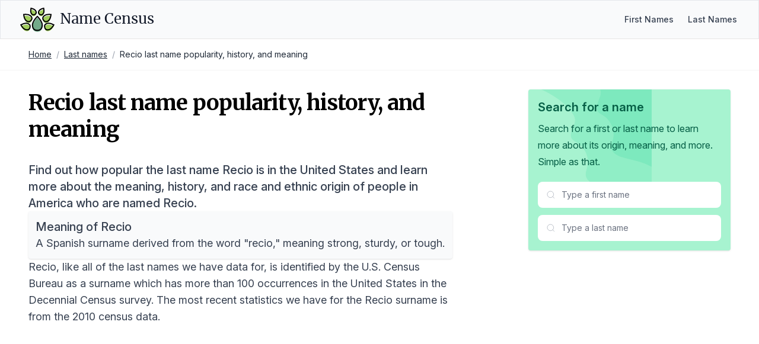

--- FILE ---
content_type: text/html; charset=utf-8
request_url: https://namecensus.com/last-names/recio-surname-popularity/
body_size: 8725
content:
<!DOCTYPE html><html lang="en"><head><meta charSet="utf-8"/><meta name="viewport" content="width=device-width, initial-scale=1"/><title>Recio last name popularity, history, and meaning</title><meta name="description" content="Data on the popularity and origin of the last name Recio in the United States based on the most recent Census data."/><link rel="canonical" href="https://namecensus.com/last-names/recio-surname-popularity/"/><meta name="og:title" content="Recio last name popularity, history, and meaning"/><meta name="og:description" content="Data on the popularity and origin of the last name Recio in the United States based on the most recent Census data."/><meta name="og:image" content="https://mugshotbot.com/m?color=teal&amp;mode=light&amp;pattern=lines_in_motion&amp;url=https://namecensus.com/last-names/recio-surname-popularity/"/><meta name="twitter:title" content="Recio last name popularity, history, and meaning"/><meta name="twitter:description" content="Data on the popularity and origin of the last name Recio in the United States based on the most recent Census data."/><meta name="twitter:image" content="https://mugshotbot.com/m?color=teal&amp;mode=light&amp;pattern=lines_in_motion&amp;url=https://namecensus.com/last-names/recio-surname-popularity/"/><meta name="twitter:card" content="summary_large_image"/><link rel="shortcut icon" href="https://namecensus.com/favicon.png"/><link rel="stylesheet" href="https://rsms.me/inter/inter.css"/><link rel="stylesheet" href="https://fonts.googleapis.com/css2?family=Merriweather:wght@400;700&amp;display=swap"/><link rel="stylesheet" href="/static/css/main.css"/><script async="" data-id="101414706" src="//static.getclicky.com/js"></script><script async="" src="https://www.googletagmanager.com/gtag/js?id=UA-166854106-1"></script><script>
window.dataLayer = window.dataLayer || [];
function gtag(){dataLayer.push(arguments);}
gtag('js', new Date());

gtag('config', 'UA-166854106-1');
</script><script data-no-optimize="1" data-cfasync="false">
(function(w, d) {
  w.adthrive = w.adthrive || {};
  w.adthrive.cmd = w.adthrive.cmd || [];
  w.adthrive.plugin = 'adthrive-ads-manual';
  w.adthrive.host = 'ads.adthrive.com';var s = d.createElement('script');
  s.async = true;
  s.referrerpolicy='no-referrer-when-downgrade';
  s.src = 'https://' + w.adthrive.host + '/sites/61aa26a5304ed2001bd97ed5/ads.min.js?referrer=' + w.encodeURIComponent(w.location.href) + '&cb=' + (Math.floor(Math.random() * 100) + 1);
  var n = d.getElementsByTagName('script')[0];
  n.parentNode.insertBefore(s, n);
})(window, document);
</script></head><body class="relative"><nav class="bg-gray-50 border border-b-stone-200" data-nav="true"><div class="mx-auto max-w-7xl px-4 sm:px-6 lg:px-8"><div class="flex h-16 justify-between"><div class="flex"><div class="flex flex-shrink-0 items-center"><a class="flex text-pink-600 hover:text-pink-500" href="/"><svg width="60px" viewBox="0 0 44 31" version="1.1" xmlns="http://www.w3.org/2000/svg" xmlnsXlink="http://www.w3.org/1999/xlink"><title>Name Census logo</title><g id="Page-1" stroke="none" stroke-width="1" fill="none" fill-rule="evenodd"><g id="logo" transform="translate(1.609375, 1.437500)"><path d="M14.34375,22.6171875 C14.34375,17.8007812 20.3789062,11.859375 20.3789062,11.859375 C20.3789062,11.859375 26.4140625,17.8007812 26.4140625,22.6171875 C26.4140625,27.4335938 23.7070312,29.296875 20.3789062,29.296875 C17.0507812,29.296875 14.34375,27.4335938 14.34375,22.6171875 Z" id="Path" fill="#73AA8A"></path><path d="M14.34375,20.9296875 C14.34375,16.1132812 20.3789062,10.171875 20.3789062,10.171875 C20.3789062,10.171875 26.4140625,16.1132812 26.4140625,20.9296875 C26.4140625,25.7460938 23.7070312,27.609375 20.3789062,27.609375 C17.0507812,27.609375 14.34375,25.734375 14.34375,20.9296875 Z" id="Shape" stroke="#000000" stroke-width="1.45125" stroke-linecap="round"></path><path d="M32.6601563,20.5429687 C35.7539062,19.6289062 40.7109375,22.3710938 40.7109375,22.3710938 C40.7109375,22.3710938 38.0390625,27.375 34.9453125,28.2890625 C31.8515625,29.203125 30.1523438,27.8203125 29.5195313,25.6875 C28.8867188,23.5429688 29.5664062,21.4570312 32.6601563,20.5429688 Z" id="Path" fill="#A2CE5D"></path><path d="M32.6601563,18.8554688 C35.7539062,17.9414062 40.7109375,20.6835938 40.7109375,20.6835938 C40.7109375,20.6835938 38.0390625,25.6875 34.9453125,26.6015625 C31.8515625,27.515625 30.1523438,26.1328125 29.5195313,24 C28.8867188,21.8554688 29.5664062,19.7695312 32.6601563,18.8554688 Z" id="Path" stroke="#000000" stroke-width="1.45125" stroke-linecap="round"></path><path d="M22.5351563,4.78125 C23.8710938,2.671875 28.1601563,1.72265625 28.1601563,1.72265625 C28.1601563,1.72265625 29.1679688,6 27.8320313,8.12109375 C26.4960938,10.2421875 24.796875,10.3007812 23.3320313,9.38671875 C21.8789063,8.4609375 21.2109375,6.890625 22.5351563,4.78125 Z M29.109375,10.8398438 C31.6289063,8.82421875 37.2539063,9.50390625 37.2539063,9.50390625 C37.2539063,9.50390625 36.6679688,15.140625 34.1484375,17.15625 C31.6289063,19.171875 29.53125,18.5273438 28.1367188,16.7929688 C26.7421875,15.0585938 26.5898438,12.8554687 29.109375,10.8398438 Z" id="Shape" fill="#A2CE5D" fill-rule="nonzero"></path><path d="M29.109375,9.15234375 C31.6289062,7.13671875 37.2539062,7.81640625 37.2539062,7.81640625 C37.2539062,7.81640625 36.6679688,13.453125 34.1484375,15.46875 C31.6289062,17.484375 29.53125,16.8398438 28.1367187,15.1054688 C26.7539062,13.359375 26.5898438,11.1679688 29.109375,9.15234375 Z M22.5351563,3.08203125 C23.8710938,0.97265625 28.1601562,0.0234375 28.1601562,0.0234375 C28.1601562,0.0234375 29.1679688,4.30078125 27.8320312,6.421875 C26.4960937,8.54296875 24.796875,8.6015625 23.3320313,7.6875 C21.8789063,6.76171875 21.2109375,5.203125 22.5351563,3.08203125 Z" id="Shape" stroke="#000000" stroke-width="1.45125" stroke-linecap="round"></path><path d="M8.109375,20.5429687 C5.015625,19.6289062 0.05859375,22.3710938 0.05859375,22.3710938 C0.05859375,22.3710938 2.73046875,27.375 5.82421875,28.2890625 C8.91796875,29.203125 10.6171875,27.8203125 11.25,25.6875 C11.8828125,23.5546875 11.203125,21.4570312 8.109375,20.5429688 Z" id="Path" fill="#A2CE5D"></path><path d="M8.109375,18.8554688 C5.015625,17.9414062 0.05859375,20.6835938 0.05859375,20.6835938 C0.05859375,20.6835938 2.73046875,25.6875 5.82421875,26.6015625 C8.91796875,27.515625 10.6171875,26.1328125 11.25,24 C11.8828125,21.8671875 11.203125,19.7695312 8.109375,18.8554688 Z" id="Path" stroke="#000000" stroke-width="1.45125" stroke-linecap="round"></path><path d="M18.234375,4.78125 C16.8984375,2.671875 12.609375,1.72265625 12.609375,1.72265625 C12.609375,1.72265625 11.6015625,6 12.9375,8.12109375 C14.2734375,10.2304687 15.9726563,10.3007812 17.4375,9.38671875 C18.890625,8.4609375 19.5585938,6.890625 18.234375,4.78125 Z M11.6601562,10.8398437 C9.140625,8.8359375 3.515625,9.50390625 3.515625,9.50390625 C3.515625,9.50390625 4.1015625,15.140625 6.62109375,17.15625 C9.140625,19.171875 11.2382812,18.5273437 12.6328125,16.7929687 C14.015625,15.046875 14.1796875,12.8554687 11.6601562,10.8398437 Z" id="Shape" fill="#A2CE5D" fill-rule="nonzero"></path><path d="M11.6601562,9.15234375 C9.140625,7.13671875 3.515625,7.8046875 3.515625,7.8046875 C3.515625,7.8046875 4.1015625,13.4414062 6.62109375,15.4570312 C9.140625,17.4726562 11.2382812,16.828125 12.6328125,15.09375 C14.015625,13.359375 14.1796875,11.1679687 11.6601562,9.15234375 Z M18.234375,3.08203125 C16.8984375,0.97265625 12.609375,0.0234375 12.609375,0.0234375 C12.609375,0.0234375 11.6015625,4.30078125 12.9375,6.421875 C14.2734375,8.53125 15.9726563,8.6015625 17.4375,7.6875 C18.890625,6.76171875 19.5585938,5.203125 18.234375,3.08203125 Z" id="Shape" stroke="#000000" stroke-width="1.45125" stroke-linecap="round"></path></g></g></svg><span class="ml-2 text-gray-900 inline-flex items-center text-2xl font-medium leading-tight font-serif">Name Census</span></a></div></div><div class="hidden sm:ml-6 sm:flex self-center"><div class="flex space-x-4"><a href="/first-names/" class="px-1 text-sm text-gray-700 hover:text-gray-800 font-medium">First Names</a><a href="/last-names/" class="px-1 text-sm text-gray-700 hover:text-gray-800 font-medium">Last Names</a></div></div><div class="-mr-2 flex items-center sm:hidden"><button type="button" class="relative inline-flex items-center justify-center rounded-md bg-white p-2 text-gray-400 hover:bg-gray-100 hover:text-gray-500 focus:outline-none focus:ring-2 focus:ring-pink-500 focus:ring-offset-2" aria-controls="mobile-menu" aria-expanded="false" data-nav-toggle="true"><span class="absolute -inset-0.5"></span><span class="sr-only">Open main menu</span><svg class="block h-6 w-6" fill="none" viewBox="0 0 24 24" strokeWidth="1.5" stroke="currentColor" aria-hidden="true" data-nav-icon="open"><title>Open menu</title><path stroke-linecap="round" stroke-linejoin="round" d="M3.75 6.75h16.5M3.75 12h16.5m-16.5 5.25h16.5"></path></svg><svg class="hidden h-6 w-6" fill="none" viewBox="0 0 24 24" strokeWidth="1.5" stroke="currentColor" aria-hidden="true" data-nav-icon="close"><title>Close menu</title><path stroke-linecap="round" stroke-linejoin="round" d="M6 18L18 6M6 6l12 12"></path></svg></button></div></div></div><div class="sm:hidden hidden" id="mobile-menu" data-nav-menu="true"><div class="px-2 pt-2 pb-3 space-y-1"><a href="/first-names/" class="block px-3 py-2 rounded-md text-base font-medium text-gray-700 hover:text-gray-800 hover:bg-gray-50">First Names</a><a href="/last-names/" class="block px-3 py-2 rounded-md text-base font-medium text-gray-700 hover:text-gray-800 hover:bg-gray-50">Last Names</a></div></div></nav><div class="border-b border-b-zinc-100"><nav class="max-w-7xl px-4 sm:px-6 lg:px-8 mx-auto"><ol class="p-4 rounded flex flex-wrap text-sm text-gray-800"><li><a href="/" class="underline">Home</a></li><li class="text-gray-400 px-2">/</li><li><a href="/last-names/" class="underline">Last names</a></li><li class="text-gray-400 px-2">/</li><li>Recio last name popularity, history, and meaning</li></ol></nav></div><div class="max-w-7xl px-4 sm:px-6 lg:px-8 mx-auto"><div class="flex flex-wrap"><div class="w-full lg:w-2/3 px-4"><div class="py-8 lg:pe-8"><div class="space-y-5 lg:space-y-8"><h2 class="text-4xl font-bold font-serif mb-6 tracking-tight leading-tight lg:leading-tight">Recio last name popularity, history, and meaning</h2><div class="prose text-lg"><p class="text-xl font-medium">Find out how popular the last name Recio is in the United States and learn more about the meaning, history, and race and ethnic origin of people in America who are named Recio.</p><div class="bg-gray-50 rounded shadow p-3"><h2 class="mt-0 text-xl font-medium">Meaning of Recio</h2><p class="mb-0">A Spanish surname derived from the word &quot;recio,&quot; meaning strong, sturdy, or tough.</p></div><p>Recio, like all of the last names we have data for, is identified by the U.S. Census Bureau as a surname which has more than 100 occurrences in the United States in the Decennial Census survey. The most recent statistics we have for the Recio surname is from the 2010 census data.</p><h2>Popularity of Recio in America</h2><p><strong>Recio is the 9451st most popular name in America</strong> based on the data we have collected from the U.S. Census Bureau.</p><p>The Recio surname appeared 3,442 times in the 2010 census and if you were to sample 100,000 people in the United States, approximately 1 people would have the surname Recio.</p><p>We can also compare 2010 data for Recio to data from the previous census in 2000. The table below contains all of the statistics for both years in a side-by-side comparison.</p><div class="overflow-hidden shadow ring-1 ring-black ring-opacity-5 sm:rounded-lg"><div class="overflow-y-auto max-h-[500px]"><table class="min-w-full my-0"><thead class="bg-gray-50 sticky top-0"><tr><th class="py-3.5 pl-4 pr-3 text-left text-base font-semibold whitespace-nowrap"></th><th class="py-3.5 pl-4 pr-3 text-left text-base font-semibold whitespace-nowrap">2010</th><th class="py-3.5 pl-4 pr-3 text-left text-base font-semibold whitespace-nowrap">2000</th><th class="py-3.5 pl-4 pr-3 text-left text-base font-semibold whitespace-nowrap">Change (%)</th></tr></thead><tbody class="bg-white"><tr><td class="whitespace-nowrap py-4 pl-4 pr-3 text-base text-left text-gray-900">Rank</td><td class="whitespace-nowrap py-4 pl-4 pr-3 text-base text-left text-gray-900">9451</td><td class="whitespace-nowrap py-4 pl-4 pr-3 text-base text-left text-gray-900">10787</td><td class="whitespace-nowrap py-4 pl-4 pr-3 text-base text-left text-green-600">-13.20%</td></tr><tr><td class="whitespace-nowrap py-4 pl-4 pr-3 text-base text-left text-gray-900">Count</td><td class="whitespace-nowrap py-4 pl-4 pr-3 text-base text-left text-gray-900">3,442</td><td class="whitespace-nowrap py-4 pl-4 pr-3 text-base text-left text-gray-900">2,715</td><td class="whitespace-nowrap py-4 pl-4 pr-3 text-base text-left text-green-600">23.62%</td></tr><tr><td class="whitespace-nowrap py-4 pl-4 pr-3 text-base text-left text-gray-900">Proportion per 100k</td><td class="whitespace-nowrap py-4 pl-4 pr-3 text-base text-left text-gray-900">1.17</td><td class="whitespace-nowrap py-4 pl-4 pr-3 text-base text-left text-gray-900">1.01</td><td class="whitespace-nowrap py-4 pl-4 pr-3 text-base text-left text-green-600">14.68%</td></tr></tbody></table></div></div><h2>The history of the last name Recio</h2><div><p>The surname &quot;RECIO&quot; originated in Spain, tracing its roots back to the medieval era. It is derived from the Spanish word &quot;recio,&quot; meaning &quot;strong&quot; or &quot;robust.&quot; This suggests that the name was initially bestowed upon someone with a powerful or sturdy physique.</p>
<p>One of the earliest recorded instances of the Recio surname can be found in the &quot;Becerro de las Behetrías de Castilla,&quot; a late 14th-century document that detailed land ownership and taxation in the Kingdom of Castile. The name appears in various spellings, such as &quot;Rezio&quot; and &quot;Reçio,&quot; reflecting the linguistic evolution of the time.</p>
<p>During the 16th and 17th centuries, the Recio surname gained prominence in several regions of Spain, particularly in Andalusia and Extremadura. Notable individuals bearing this name included Pedro Recio de Tirón (1532-1602), a Spanish conquistador who participated in the conquest of Guatemala, and Diego Recio (1588-1653), a renowned Baroque painter from Seville.</p>
<p>In the 18th century, the Recio surname spread to the Spanish colonies in the Americas, as many families emigrated to the New World in search of new opportunities. One prominent figure from this era was José Recio Inguanzo (1726-1795), a Spanish military officer and colonial administrator who served as the Governor of Puerto Rico from 1789 to 1793.</p>
<p>As the centuries passed, the Recio surname continued to be carried by notable individuals across various fields. For instance, Manuel Recio Chacón (1838-1915) was a Spanish painter renowned for his religious works, while Sebastián Recio Terrés (1887-1976) was a Spanish soldier and politician who played a significant role in the Spanish Civil War.</p>
<p>In more recent times, the name Recio has been associated with several accomplished individuals, such as Eugenio Recio Rosario (1884-1968), a Puerto Rican politician and diplomat who served as the first Ambassador of Puerto Rico to the United States, and José Recio Adrados (1915-1992), a Spanish philologist and academic who specialized in the study of ancient languages.</p>
<p>While the Recio surname has evolved and spread across various regions over the centuries, its origins remain deeply rooted in the Spanish language and culture, reflecting the strength and resilience of those who bore this name throughout history.</p>
</div><h2 class="text-2xl font-bold mb-4">Race and ethnic origin of people with the last name Recio</h2><p>We also have some data on the ancestry of people with the surname Recio.</p><p>The below race categories are the modified race categories used in the Census Bureau&#39;s population estimates program. All people were categorized into six mutually exclusive racial and Hispanic origin groups:</p><ol><li>White only</li><li>Black only</li><li>American Indian and Alaskan Native only</li><li>Asian and Pacific Islander only</li><li>Hispanic</li><li>Two or More Races</li></ol><p>For the most recent 2010 census data, the race/ethnic origin breakdown for Recio was:</p><div class="overflow-hidden shadow ring-1 ring-black ring-opacity-5 sm:rounded-lg"><div class="overflow-y-auto max-h-[500px]"><table class="min-w-full my-0"><thead class="bg-gray-50 sticky top-0"><tr><th class="py-3.5 pl-4 pr-3 text-left text-base font-semibold whitespace-nowrap">Race/Ethnicity</th><th class="py-3.5 pl-4 pr-3 text-right text-base font-semibold whitespace-nowrap">Percentage</th><th class="py-3.5 pl-4 pr-3 text-right text-base font-semibold whitespace-nowrap">Total Occurrences</th></tr></thead><tbody class="bg-white"><tr><td class="whitespace-nowrap py-4 pl-4 pr-3 text-base text-left text-gray-900">Non-Hispanic White Only</td><td class="whitespace-nowrap py-4 pl-4 pr-3 text-base text-right text-gray-900">8.45%</td><td class="whitespace-nowrap py-4 pl-4 pr-3 text-base text-right text-gray-900">291</td></tr><tr><td class="whitespace-nowrap py-4 pl-4 pr-3 text-base text-left text-gray-900">Non-Hispanic Black Only</td><td class="whitespace-nowrap py-4 pl-4 pr-3 text-base text-right text-gray-900">(S)%</td><td class="whitespace-nowrap py-4 pl-4 pr-3 text-base text-right text-gray-900">(S)</td></tr><tr><td class="whitespace-nowrap py-4 pl-4 pr-3 text-base text-left text-gray-900">Non-Hispanic Asian and Pacific Islander Only</td><td class="whitespace-nowrap py-4 pl-4 pr-3 text-base text-right text-gray-900">6.97%</td><td class="whitespace-nowrap py-4 pl-4 pr-3 text-base text-right text-gray-900">240</td></tr><tr><td class="whitespace-nowrap py-4 pl-4 pr-3 text-base text-left text-gray-900">Non-Hispanic American Indian and Alaskan Native</td><td class="whitespace-nowrap py-4 pl-4 pr-3 text-base text-right text-gray-900">(S)%</td><td class="whitespace-nowrap py-4 pl-4 pr-3 text-base text-right text-gray-900">(S)</td></tr><tr><td class="whitespace-nowrap py-4 pl-4 pr-3 text-base text-left text-gray-900">Non-Hispanic of Two or More Races</td><td class="whitespace-nowrap py-4 pl-4 pr-3 text-base text-right text-gray-900">0.96%</td><td class="whitespace-nowrap py-4 pl-4 pr-3 text-base text-right text-gray-900">33</td></tr><tr><td class="whitespace-nowrap py-4 pl-4 pr-3 text-base text-left text-gray-900">Hispanic Origin</td><td class="whitespace-nowrap py-4 pl-4 pr-3 text-base text-right text-gray-900">82.66%</td><td class="whitespace-nowrap py-4 pl-4 pr-3 text-base text-right text-gray-900">2,845</td></tr></tbody></table></div></div><p class="text-gray-500 text-sm"><em>Note: Any fields showing (S) means the data was suppressed for privacy so that the data does not in any way identify any specific individuals.</em></p><p>Since we have data from the previous census in 2000, we can also compare the values to see how the popularity of Recio has changed in the 10 years between the two census surveys.</p><div class="overflow-hidden shadow ring-1 ring-black ring-opacity-5 sm:rounded-lg"><div class="overflow-y-auto max-h-[500px]"><table class="min-w-full my-0"><thead class="bg-gray-50 sticky top-0"><tr><th class="py-3.5 pl-4 pr-3 text-left text-base font-semibold whitespace-nowrap"></th><th class="py-3.5 pl-4 pr-3 text-left text-base font-semibold whitespace-nowrap">2010</th><th class="py-3.5 pl-4 pr-3 text-left text-base font-semibold whitespace-nowrap">2000</th><th class="py-3.5 pl-4 pr-3 text-left text-base font-semibold whitespace-nowrap">Change (%)</th></tr></thead><tbody class="bg-white"><tr><td class="whitespace-nowrap py-4 pl-4 pr-3 text-base text-left text-gray-900">White</td><td class="whitespace-nowrap py-4 pl-4 pr-3 text-base text-left text-gray-900">8.45%</td><td class="whitespace-nowrap py-4 pl-4 pr-3 text-base text-left text-gray-900">10.09%</td><td class="whitespace-nowrap py-4 pl-4 pr-3 text-base text-left text-red-600">-17.69%</td></tr><tr><td class="whitespace-nowrap py-4 pl-4 pr-3 text-base text-left text-gray-900">Black</td><td class="whitespace-nowrap py-4 pl-4 pr-3 text-base text-left text-gray-900">(S)%</td><td class="whitespace-nowrap py-4 pl-4 pr-3 text-base text-left text-gray-900">(S)%</td><td class="whitespace-nowrap py-4 pl-4 pr-3 text-base text-left ">(S)%</td></tr><tr><td class="whitespace-nowrap py-4 pl-4 pr-3 text-base text-left text-gray-900">Asian and Pacific Islander</td><td class="whitespace-nowrap py-4 pl-4 pr-3 text-base text-left text-gray-900">6.97%</td><td class="whitespace-nowrap py-4 pl-4 pr-3 text-base text-left text-gray-900">6.70%</td><td class="whitespace-nowrap py-4 pl-4 pr-3 text-base text-left text-green-600">3.95%</td></tr><tr><td class="whitespace-nowrap py-4 pl-4 pr-3 text-base text-left text-gray-900">American Indian and Alaskan Native</td><td class="whitespace-nowrap py-4 pl-4 pr-3 text-base text-left text-gray-900">(S)%</td><td class="whitespace-nowrap py-4 pl-4 pr-3 text-base text-left text-gray-900">(S)%</td><td class="whitespace-nowrap py-4 pl-4 pr-3 text-base text-left ">(S)%</td></tr><tr><td class="whitespace-nowrap py-4 pl-4 pr-3 text-base text-left text-gray-900">Two or More Races</td><td class="whitespace-nowrap py-4 pl-4 pr-3 text-base text-left text-gray-900">0.96%</td><td class="whitespace-nowrap py-4 pl-4 pr-3 text-base text-left text-gray-900">0.74%</td><td class="whitespace-nowrap py-4 pl-4 pr-3 text-base text-left text-green-600">25.88%</td></tr><tr><td class="whitespace-nowrap py-4 pl-4 pr-3 text-base text-left text-gray-900">Hispanic</td><td class="whitespace-nowrap py-4 pl-4 pr-3 text-base text-left text-gray-900">82.66%</td><td class="whitespace-nowrap py-4 pl-4 pr-3 text-base text-left text-gray-900">81.77%</td><td class="whitespace-nowrap py-4 pl-4 pr-3 text-base text-left text-green-600">1.08%</td></tr></tbody></table></div></div><h2>Data source</h2><p>The last name data and ethnic breakdown of last names is sourced directly from the Decennial Census survey, conducted every 10 years by the United States Census Bureau.</p><p>The history and meaning of the name Recio was researched and written by our team of onomatology and genealogy experts.</p><p>If you have a correction or suggestion to improve the history of Recio, please contact us.</p><section data-citation="true"><h2 class="text-2xl font-bold mb-4">Reference this page</h2><p class="mb-4">We spend a lot of resources downloading, cleaning, merging, and formatting the data that is shown on the site.</p><p class="mb-4">If you found the data or information on this page useful in your research, please use the tool below to properly cite or reference Name Census as the source. We appreciate your support!</p><div class="bg-white shadow rounded not-prose"><div class="citation"><div class="citation-menu bg-black rounded-t"><ul class="citation-menu-list flex list-none"><li class="citation-menu-item"><button type="button" class="citation-menu-link px-4 py-3 text-sm font-medium text-gray-300 hover:text-white focus:outline-none rounded-tl" data-citation-tab="link">Link</button></li><li class="citation-menu-item"><button type="button" class="citation-menu-link px-4 py-3 text-sm font-medium text-gray-300 hover:text-white focus:outline-none" data-citation-tab="chicago">Chicago</button></li><li class="citation-menu-item"><button type="button" class="citation-menu-link px-4 py-3 text-sm font-medium text-gray-300 hover:text-white focus:outline-none" data-citation-tab="mla">MLA</button></li><li class="citation-menu-item"><button type="button" class="citation-menu-link px-4 py-3 text-sm font-medium text-gray-300 hover:text-white focus:outline-none" data-citation-tab="apa">APA</button></li><li class="citation-copy ml-auto"><button type="button" class="citation-copy px-4 py-3 text-sm font-medium text-gray-300 hover:text-white focus:outline-none" data-citation-copy="true">Copy</button></li></ul></div><div class="citation-text-container" data-citation-container="true"><div class="citation-item cite-link p-4" data-citation-panel="link"><p class="text-base break-words">&lt;a href=&quot;https://namecensus.com/last-names/recio-surname-popularity/&quot;&gt;Recio last name popularity, history, and meaning&lt;/a&gt;</p></div><div class="citation-item cite-chicago p-4 hidden" data-citation-panel="chicago"><p class="text-base break-words">&quot;Recio last name popularity, history, and meaning&quot;. <em>NameCensus.com. Accessed on January 10, 2026. https://namecensus.com/last-names/recio-surname-popularity/.</em></p></div><div class="citation-item cite-mla p-4 hidden" data-citation-panel="mla"><p class="text-base break-words">&quot;Recio last name popularity, history, and meaning&quot;. <em>NameCensus.com, https://namecensus.com/last-names/recio-surname-popularity/. Accessed 10 January, 2026</em></p></div><div class="citation-item cite-apa p-4 hidden" data-citation-panel="apa"><p class="text-base break-words">Recio last name popularity, history, and meaning. NameCensus.com. Retrieved from https://namecensus.com/last-names/recio-surname-popularity/.</p></div></div></div></div></section></div></div></div></div><div class="w-full lg:w-1/3 px-4"><div class="top-0 start-0 py-8 lg:ps-8"><div class="relative p-4 bg-emerald-200 rounded shadow"><div class="relative z-10"><h3 class="font-semibold text-xl text-emerald-800 mb-2">Search for a name</h3><div class="prose"><p class="font-normal text-md text-emerald-800">Search for a first or last name to learn more about its origin, meaning, and more.</p><p class="font-normal text-md text-emerald-800">Simple as that.</p></div><div class="mt-5"><div class="mb-3"><div class="max-w-sm relative" data-search="true" data-search-type="first" data-search-size="medium"><div class="relative"><div class="absolute inset-y-0 start-0 flex items-center pointer-events-none z-20 ps-3.5"><svg class="flex-shrink-0 size-4 text-gray-400" xmlns="http://www.w3.org/2000/svg" width="24" height="24" viewBox="0 0 24 24" fill="none" stroke="currentColor" strokeWidth="2" strokeLinecap="round" strokeLinejoin="round"><title>Search</title><circle cx="11" cy="11" r="8"></circle><path d="m21 21-4.3-4.3"></path></svg></div><input class="py-3 ps-10 pe-4 block w-full border-gray-200 rounded-lg text-sm focus:border-emerald-600 focus:ring-emerald-600" type="text" placeholder="Type a first name" autoComplete="off" data-search-input="true"/></div><div class="absolute z-50 w-full bg-white border border-gray-200 rounded-lg shadow-lg hidden" data-search-dropdown="true"><div class="max-h-72 rounded-b-lg overflow-hidden overflow-y-auto"><div class="text-xs uppercase text-gray-500 m-3 mb-1" data-search-label="true">First Names</div><div data-search-results="true"></div><span class="hidden flex items-center py-2 px-4 w-full text-sm text-gray-800" data-search-empty="true">No results</span></div></div></div></div><div class="max-w-sm relative" data-search="true" data-search-type="last" data-search-size="medium"><div class="relative"><div class="absolute inset-y-0 start-0 flex items-center pointer-events-none z-20 ps-3.5"><svg class="flex-shrink-0 size-4 text-gray-400" xmlns="http://www.w3.org/2000/svg" width="24" height="24" viewBox="0 0 24 24" fill="none" stroke="currentColor" strokeWidth="2" strokeLinecap="round" strokeLinejoin="round"><title>Search</title><circle cx="11" cy="11" r="8"></circle><path d="m21 21-4.3-4.3"></path></svg></div><input class="py-3 ps-10 pe-4 block w-full border-gray-200 rounded-lg text-sm focus:border-emerald-600 focus:ring-emerald-600" type="text" placeholder="Type a last name" autoComplete="off" data-search-input="true"/></div><div class="absolute z-50 w-full bg-white border border-gray-200 rounded-lg shadow-lg hidden" data-search-dropdown="true"><div class="max-h-72 rounded-b-lg overflow-hidden overflow-y-auto"><div class="text-xs uppercase text-gray-500 m-3 mb-1" data-search-label="true">Last Names</div><div data-search-results="true"></div><span class="hidden flex items-center py-2 px-4 w-full text-sm text-gray-800" data-search-empty="true">No results</span></div></div></div></div></div><div class="z-[9] absolute top-0 end-0"><svg class="w-48 h-56" width="806" height="511" viewBox="0 0 806 511" fill="none" xmlns="http://www.w3.org/2000/svg"><title>Background shape</title><path d="M544.8 -1147.08L1098.08 484L714.167 614.228C692.688 577.817 658.308 547.748 620.707 527.375C561.271 495.163 493.688 482.213 428.253 465.21C391.41 455.641 349.053 438.735 340.625 401.621C335.248 377.942 346.056 354.034 351.234 330.304C364.887 267.777 335.093 198.172 280.434 164.889C266.851 156.619 251.423 149.934 242.315 136.897C214.215 96.6599 268.253 45.1471 263.125 -3.66296C261.266 -21.3099 251.617 -37.124 241.172 -51.463C126.21 -209.336 -87.5388 -248.663 -263.351 -333.763C-314.682 -358.613 -364.939 -389.135 -400.106 -434.021C-435.273 -478.907 -453.106 -540.621 -434.096 -594.389C-408.119 -667.874 -325.246 -703.948 -248.613 -718.248C-171.98 -732.548 -90.1128 -734.502 -23.1788 -774.468C49.5632 -817.9 90.8002 -897.847 147.393 -960.879C175.737 -992.458 208.024 -1019.8 242.465 -1044.52L544.8 -1147.08Z" fill="currentColor" class="fill-emerald-300/40"></path><path d="M726.923 -1341.99L1280.23 288.8L896.3 419.008C874.821 382.608 840.438 352.54 802.834 332.171C743.394 299.964 675.808 287.017 610.369 270.017C573.523 260.45 531.162 243.546 522.736 206.439C517.358 182.765 528.167 158.861 533.345 135.139C547 72.6228 517.203 3.03076 462.545 -30.2462C448.963 -38.5142 433.533 -45.1982 424.425 -58.2323C396.325 -98.4623 450.366 -149.965 445.237 -198.767C443.377 -216.411 433.727 -232.222 423.283 -246.567C308.3 -404.412 94.5421 -443.732 -81.2789 -528.817C-132.615 -553.663 -182.874 -584.179 -218.044 -629.057C-253.214 -673.935 -271.044 -735.64 -252.036 -789.397C-226.058 -862.869 -143.178 -898.936 -66.543 -913.234C10.092 -927.532 91.9721 -929.485 158.905 -969.444C231.652 -1012.86 272.9 -1092.8 329.489 -1155.82C357.834 -1187.39 390.124 -1214.73 424.565 -1239.45L726.923 -1341.99Z" fill="currentColor" class="fill-emerald-400/20"></path></svg></div></div></div></div></div></div><div class="py-10"></div><footer class="bg-black absolute bottom-0 w-full left-0" aria-labelledby="footer-heading"><h2 id="footer-heading" class="sr-only">Footer</h2><div class="mx-auto max-w-7xl px-6 py-6"><div class="md:flex md:items-center md:justify-between"><p class="text-sm leading-5 text-gray-200 md:order-1">© 2026 Name Census. All rights reserved.</p><div class="mt-4 md:mt-0 md:order-2 flex space-x-6"><a href="/privacy/" class="text-sm leading-5 text-gray-200 hover:text-gray-100 transition ease-in-out duration-150">Privacy</a><a href="/terms/" class="text-sm leading-5 text-gray-200 hover:text-gray-100 transition ease-in-out duration-150">Terms</a><a href="/cookies/" class="text-sm leading-5 text-gray-200 hover:text-gray-100 transition ease-in-out duration-150">Cookies</a></div></div></div></footer><script src="/static/js/site.js" defer=""></script></body></html>

--- FILE ---
content_type: text/plain; charset=utf-8
request_url: https://ads.adthrive.com/http-api/cv2
body_size: 3307
content:
{"om":["04897otm","0iyi1awv","0mzsmbxe","1","10011/6d6f4081f445bfe6dd30563fe3476ab4","10011/7c4e417c23ab5a5c1377558d6e8ba25b","10011/ba9f11025c980a17f6936d2888902e29","101779_7764-1036206","10310289136970_462615833","1033_3485651","10ua7afe","11142692","1185:1610326728","11896988","12010080","12010084","12010088","12310204638_704087672","124682_655","124684_198","124843_9","124848_7","17_24766970","1891/84813","1ktgrre1","1r7rfn75","201500255","202430_200_EAAYACogfp82etiOdza92P7KkqCzDPazG1s0NmTQfyLljZ.q7ScyBDr2wK8_","2132:45049194","2132:45999649","2179:581121500461316663","2249:567996566","2249:650628025","2249:650628516","2249:650628575","2249:650650503","2249:650662457","2249:677340715","2249:691925891","2249:695781210","2249:703330140","2307:0mzsmbxe","2307:5am84p90","2307:8orkh93v","2307:a1t6xdb7","2307:a7w365s6","2307:eud1td0t","2307:fphs0z2t","2307:fqeh4hao","2307:i3i05vpz","2307:iiu0wq3s","2307:ixtrvado","2307:mit1sryf","2307:pkydekxi","2307:uqph5v76","2307:ux1fyib3","2307:wfxqcwx7","2307:zpppp6w0","2409_25495_176_CR52092919","2409_25495_176_CR52092920","2409_25495_176_CR52092921","2409_25495_176_CR52092923","2409_25495_176_CR52092956","2409_25495_176_CR52150651","2409_25495_176_CR52153849","2409_25495_176_CR52175340","2409_25495_176_CR52178316","2409_25495_176_CR52186411","247654825","248492542","25048620","25_53v6aquw","25_yi6qlg3p","2636_1101777_7764-1036199","2636_1101777_7764-1036209","2636_1101777_7764-1036210","2662_200562_8172720","2662_200562_8172741","2676:85672717","2676:85702118","2676:85987364","2676:86083703","2676:86434341","2676:86434410","2676:86434560","2676:86540780","2676:86690093","2676:86690124","286bn7o6","2gglwanz","3018/1cced3061295b1b624bdf2a42cde54b9","308_125203_16","308_125204_12","31809564","32j56hnc","33118520","3335_25247_700109379","33534553","3490:CR52175339","3490:CR52212688","3490:CR52223939","3658_151356_qlw2vktr","3658_18008_uqph5v76","3658_236365_i3i05vpz","381513943572","39303318","3aptpnuj","3v2n6fcp","409_223597","409_225987","409_225988","409_227223","409_227224","409_227226","481703827","485027845327","49304284","49869015","521167","5316_139700_af6bd248-efcd-483e-b6e6-148c4b7b9c8a","5316_139700_cebab8a3-849f-4c71-9204-2195b7691600","5316_139700_e57da5d6-bc41-40d9-9688-87a11ae6ec85","53v6aquw","55092222","5510:ouycdkmq","5510:uer2l962","5510:wfxqcwx7","55726194","557_409_216396","557_409_220139","557_409_220343","557_409_220344","557_409_220354","557_409_220366","557_409_223599","557_409_228105","557_409_228113","557_409_235268","558_93_i3i05vpz","558_93_uqph5v76","56071098","5am84p90","5nukj5da","6026507537","60708782","609577512","61900466","619089559","61916211","61916229","61926845","61932920","61932948","6226505231","6226505239","6226507991","6226530649","62584628","627506494","628015148","628086965","628153053","628153173","628222860","628223277","628444349","628444433","628622163","628622172","628622175","628622178","628622241","628622244","628683371","628687043","628687463","628803013","629007394","629009180","629167998","629168001","629171202","629255550","62977989","63092381","63100589","6365_61796_784880263591","6365_61796_784880274628","6365_61796_785325846639","663293612","663293686","663293702","680575923","680597458938","680_99480_700109379","680_99480_700109391","680_99480_700109393","681099985","690_99485_1610326728","694055028848","695058324","697876999","6l5qanx0","700109389","700109399","700117704","702397981","702423494","705115233","705115332","705115442","705115523","705116521","705127202","705177193","705182653","705188900","705966148","707102936","70_85402277","70_85661853","70_86083698","70_86698326","70_86698444","720334081432","7732580","77905435","794di3me","7969_149355_45978311","7fl72cxu","7qevw67b","7s82759r","7vplnmf7","8172734","821i184r","82_7764-1036212","85392583","85402305","85690699","85987385","86082721","86082769","86434089","8666/87feac90a39a46fc478dd6042af9e7cc","86690072","86690080","86744997","86842403","86925932","86925933","8831024240_564315101","8orkh93v","9057/0328842c8f1d017570ede5c97267f40d","9057/0da634e56b4dee1eb149a27fcef83898","9057/1ed2e1a3f7522e9d5b4d247b57ab0c7c","9057/211d1f0fa71d1a58cabee51f2180e38f","9057/37a3ff30354283181bfb9fb2ec2f8f75","90_12219633","9309343","93_iiu0wq3s","9757618","97_8152878","9nex8xyd","9r15vock","9rvsrrn1","9t6gmxuz","9yffr0hr","YlnVIl2d84o","a1298t6xdb7","a7w365s6","ajbyfzx8","bd5xg6f6","bn278v80","cgx63l2w","clbujs0n","cmpalw5s","cr-Bitc7n_p9iw__vat__49i_k_6v6_h_jce2vj5h_buspHgokm","cr-dftw1fzqv7uiu","cr-q97t18oou9vd","cr-q97t18oouatj","cr-q97t18ooubwe","cr-q97t18ooubxe","cv0h9mrv","czt3qxxp","ebtp661f","edkk1gna","enlhmyoh","et4j6229","fcn2zae1","fq298eh4hao","fy5qcztw","fzw4jega","g2ozgyf2","gix2ylp1","gvotpm74","h0cw921b","hc3zwvmz","hffavbt7","i3298i05vpz","i3i05vpz","iiu0wq3s","iv9u083l","ixtrvado","jci9uj40","jd035jgw","jr169syq","k6mxdk4o","klqiditz","ksrdc5dk","ll8m2pwk","lqdvaorh","mmr74uc4","mznp7ktv","n3egwnq7","np9yfx64","ofoon6ir","ouycdkmq","p0noqqn9","pagvt0pd","pe0gcg4w","pkydekxi","plth4l1a","q0nt8p8d","qp9gc5fs","qqvgscdx","rxj4b6nw","s2298ahu2ae","s2ahu2ae","s4s41bit","t4zab46q","t5kb9pme","ttvuqq7b","u3i8n6ef","u690dg05","uf7vbcrs","ujqkqtnh","uq8t4ki4","uqph5v76","ux1fyib3","vz9aawzl","wf9qekf0","wfxqcwx7","wk7ju0s9","wt0wmo2s","wwysuisj","xdaezn6y","xgjdt26g","xhcpnehk","xm7xmowz","xmrkzlba","xncaqh7c","yi6qlg3p","ylz2n35t","yuma6t5d","zaiy3lqy","zep75yl2","zfexqyi5","zrjhj59z","7979132","7979135"],"pmp":[],"adomains":["123notices.com","1md.org","about.bugmd.com","acelauncher.com","adameve.com","akusoli.com","allyspin.com","askanexpertonline.com","atomapplications.com","bassbet.com","betsson.gr","biz-zone.co","bizreach.jp","bubbleroom.se","bugmd.com","buydrcleanspray.com","byrna.com","capitaloneshopping.com","clarifion.com","combatironapparel.com","controlcase.com","convertwithwave.com","cotosen.com","countingmypennies.com","cratedb.com","croisieurope.be","cs.money","dallasnews.com","definition.org","derila-ergo.com","dhgate.com","dhs.gov","displate.com","easyprint.app","easyrecipefinder.co","fabpop.net","familynow.club","fla-keys.com","folkaly.com","g123.jp","gameswaka.com","getbugmd.com","getconsumerchoice.com","getcubbie.com","gowavebrowser.co","gowdr.com","gransino.com","grosvenorcasinos.com","guard.io","hero-wars.com","holts.com","instantbuzz.net","itsmanual.com","jackpotcitycasino.com","justanswer.com","justanswer.es","la-date.com","lightinthebox.com","liverrenew.com","local.com","lovehoney.com","lulutox.com","lymphsystemsupport.com","manualsdirectory.org","meccabingo.com","medimops.de","mensdrivingforce.com","millioner.com","miniretornaveis.com","mobiplus.me","myiq.com","national-lottery.co.uk","naturalhealthreports.net","nbliver360.com","nikke-global.com","nordicspirit.co.uk","nuubu.com","onlinemanualspdf.co","original-play.com","outliermodel.com","paperela.com","paradisestays.site","parasiterelief.com","peta.org","photoshelter.com","plannedparenthood.org","playvod-za.com","printeasilyapp.com","printwithwave.com","profitor.com","quicklearnx.com","quickrecipehub.com","rakuten-sec.co.jp","rangeusa.com","refinancegold.com","robocat.com","royalcaribbean.com","saba.com.mx","shift.com","simple.life","spinbara.com","systeme.io","taboola.com","tackenberg.de","temu.com","tenfactorialrocks.com","theoceanac.com","topaipick.com","totaladblock.com","usconcealedcarry.com","vagisil.com","vegashero.com","vegogarden.com","veryfast.io","viewmanuals.com","viewrecipe.net","votervoice.net","vuse.com","wavebrowser.co","wavebrowserpro.com","weareplannedparenthood.org","xiaflex.com","yourchamilia.com"]}